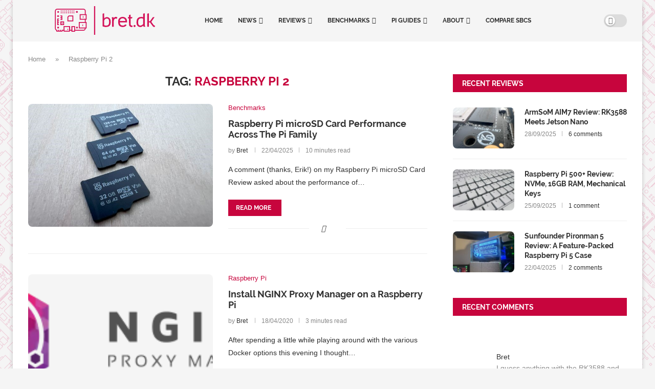

--- FILE ---
content_type: image/svg+xml
request_url: https://bret.dk/wp-content/uploads/2023/03/bretdk-logo.svg
body_size: 1692
content:
<svg id="Layer_1" data-name="Layer 1" xmlns="http://www.w3.org/2000/svg" viewBox="0 0 767.5 220"><defs><style>.cls-1{fill:#d4145a;}</style></defs><path class="cls-1" d="M236.41,62.19v-25A17.22,17.22,0,0,0,219,19.78H17.38A17.21,17.21,0,0,0,0,37.16v134.2a17.56,17.56,0,0,0,10.43,16v8.34H59.1v-6.95h7.65v6.95h49.36v-6.95h10.78V196h28.16v-7.3h63.62a17.21,17.21,0,0,0,17.38-17.38h7.31V122h-7V104.26h7V62.19ZM73.7,188.74V160.58h35.46v28.16Zm74.4.35H133.85V160.58H148.1Zm88.31-24.69h-45.9V128.94h45.9Zm-7-42.41H183.56v49.37H229.1a10.46,10.46,0,0,1-10.43,10.43H155.05V153.63H126.89v28.16H116.12V153.63H66.75v28.16H52.15v7h-7v-7H38.24v7h-7v-7H24.34v7h-7v-7A10.46,10.46,0,0,1,7,171.36V37.16A10.46,10.46,0,0,1,17.38,26.73H219a10.46,10.46,0,0,1,10.43,10.43v25H190.52v42.07h38.94Zm7-24.68H197.47V69.15h38.94Z"/><path class="cls-1" d="M60.14,131.38a3.48,3.48,0,1,1-3.47-3.48,3.47,3.47,0,0,1,3.47,3.48"/><path class="cls-1" d="M17.38,71.23H31.29V81.66H17.38Z"/><path class="cls-1" d="M31.29,138H24.34v-7.3h7v-7H24.34v-7.3h7v-7H24.34v-7h7v-7H17.38v49.71H31.29Z"/><path class="cls-1" d="M31.64,164.4a7,7,0,1,1-7-7,7,7,0,0,1,7,7"/><path class="cls-1" d="M24.68,37.51a7,7,0,0,0,0,13.9,7.21,7.21,0,0,0,7-6.95A7,7,0,0,0,24.68,37.51Z"/><path class="cls-1" d="M114.38,33.69h7v7h-7Z"/><path class="cls-1" d="M114.38,47.59h7v6.95h-7Z"/><path class="cls-1" d="M100.47,33.69h7v7h-7Z"/><path class="cls-1" d="M44.85,33.69H51.8v7H44.85Z"/><path class="cls-1" d="M44.85,47.59H51.8v6.95H44.85Z"/><path class="cls-1" d="M56.32,71.23H42.42v7.3h6.95v7H42.42v7.3h6.95v6.95H42.42v6.61h13.9Z"/><path class="cls-1" d="M42.41,145.28H70.57V117.12H42.41Zm7-21.2H63.62v14.25H49.37Z"/><path class="cls-1" d="M58.75,47.59h7v6.95h-7Z"/><path class="cls-1" d="M58.75,33.69h7v7h-7Z"/><path class="cls-1" d="M72.66,47.59h7v6.95h-7Z"/><path class="cls-1" d="M72.66,33.69h7v7h-7Z"/><path class="cls-1" d="M86.57,47.59h7v6.95h-7Z"/><path class="cls-1" d="M86.57,33.69h7v7h-7Z"/><path class="cls-1" d="M100.47,47.59h7v6.95h-7Z"/><path class="cls-1" d="M95.26,174.83h6.95v7H95.26Z"/><path class="cls-1" d="M109.51,71.23h-2.78L95.61,82.36v34.41h45.54V71.23H109.51Zm24.69,38.59H102.56V85.14l7-7H134.2Z"/><path class="cls-1" d="M128.29,47.59h7v6.95h-7Z"/><path class="cls-1" d="M128.29,33.69h7v7h-7Z"/><path class="cls-1" d="M142.19,47.59h6.95v6.95h-6.95Z"/><path class="cls-1" d="M142.19,33.69h6.95v7h-6.95Z"/><path class="cls-1" d="M176.26,164.4a7,7,0,1,1-6.95-7,7,7,0,0,1,6.95,7"/><path class="cls-1" d="M169.31,37.51a7,7,0,1,0,0,13.9,7.2,7.2,0,0,0,6.95-6.95A7,7,0,0,0,169.31,37.51Z"/><path class="cls-1" d="M213.81,86.88l6.26,2.78V86.18l-2.78-2.43v-1l2.78-2.44V76.8l-6.26,2.78Z"/><path class="cls-1" d="M210.33,150.5l6.26,2.78V149.8l-2.78-2.43V146l2.78-2.09v-3.47l-6.26,2.78Z"/><rect class="cls-1" x="300.36" width="9" height="220"/><path class="cls-1" d="M378.4,94h.88A25.83,25.83,0,0,1,389,86.27a26.48,26.48,0,0,1,10.56-2.2,27.33,27.33,0,0,1,13.71,3.81,28,28,0,0,1,10.63,10.85,30.07,30.07,0,0,1,3.66,10.19,71.58,71.58,0,0,1,.88,11.65V124q0,18.62-8.79,27.34T392.77,160a72.22,72.22,0,0,1-14.37-1.39,66.07,66.07,0,0,1-12.76-3.88V58.12l12.61-3.52Zm-.15,17.44v34.9a28.73,28.73,0,0,0,7,2.12,44.57,44.57,0,0,0,7.62.66,42,42,0,0,0,6.23-.44,21.41,21.41,0,0,0,5.65-1.61,14.62,14.62,0,0,0,5.42-3.74,17.26,17.26,0,0,0,3.38-5.49,31.27,31.27,0,0,0,1.68-6.53,45.48,45.48,0,0,0,.51-6.67v-5a65.93,65.93,0,0,0-.51-8.65,24.23,24.23,0,0,0-1.83-6.74,16.39,16.39,0,0,0-5.5-6.67,14,14,0,0,0-8.43-2.71,23,23,0,0,0-8,1.32,19.87,19.87,0,0,0-6.23,3.59,20.67,20.67,0,0,0-4.4,5.28A25.37,25.37,0,0,0,378.25,111.48Z"/><path class="cls-1" d="M451.7,91.84A21.83,21.83,0,0,1,458.23,85a16.23,16.23,0,0,1,9-2.42,27.34,27.34,0,0,1,12.17,3.23L475,97.56a18.35,18.35,0,0,0-8.35-2.35,11.39,11.39,0,0,0-6.67,2,15.11,15.11,0,0,0-4.69,5.35,27.28,27.28,0,0,0-2.72,8,53.47,53.47,0,0,0-.88,9.9v37.82H439.09V102.54A31.94,31.94,0,0,0,435.72,88L447.3,82.6a38.69,38.69,0,0,1,2.13,4.33,22,22,0,0,1,1.39,4.91Z"/><path class="cls-1" d="M498.32,124.53q0,12.9,5.94,18.77t18,5.86a19.35,19.35,0,0,0,10-2.41,25.46,25.46,0,0,0,7.33-6.68l11.14,4.55a30,30,0,0,1-11.87,11.29,36,36,0,0,1-17.3,4.1,45.06,45.06,0,0,1-16.64-2.71,28,28,0,0,1-11.07-7.62,29.84,29.84,0,0,1-6.16-11.88,58.57,58.57,0,0,1-1.91-15.47v-1.61q0-3.66.15-7.11a40.29,40.29,0,0,1,.88-6.82,29.36,29.36,0,0,1,2.35-6.67,27.81,27.81,0,0,1,4.54-6.52,30.86,30.86,0,0,1,11.88-8.29,38.63,38.63,0,0,1,14.22-2.71,37.92,37.92,0,0,1,14.59,2.64A29.87,29.87,0,0,1,545,92.57a30.91,30.91,0,0,1,6.52,11.14,43.84,43.84,0,0,1,2.2,14.23v6.59Zm0-10.26h42.81V113a18.8,18.8,0,0,0-5.71-13.41,21.73,21.73,0,0,0-6.75-4.4,24.27,24.27,0,0,0-17.59-.08,21.77,21.77,0,0,0-6.82,4.33,19,19,0,0,0-4.4,6.23,18.22,18.22,0,0,0-1.54,7.33Z"/><path class="cls-1" d="M568.84,94.18h-8.35V84.36h8.35V68.53L581.45,65V84.36h13.49l-3.08,9.82H581.45v46.19q0,8.79,9.09,8.79H596v9.24a33.32,33.32,0,0,1-4.33,1.25,20.13,20.13,0,0,1-3.88.36,18.87,18.87,0,0,1-7.41-1.46,18.27,18.27,0,0,1-6-4.11,19.28,19.28,0,0,1-4-6.23,20.49,20.49,0,0,1-1.47-7.84Z"/><path class="cls-1" d="M611.36,144.62a7.76,7.76,0,0,1,5.64,2.2,7.4,7.4,0,0,1,2.28,5.57,7.22,7.22,0,0,1-2.28,5.42,7.76,7.76,0,0,1-5.64,2.2,7.62,7.62,0,0,1-5.5-2.2,7.21,7.21,0,0,1-2.27-5.42,7.39,7.39,0,0,1,2.27-5.57A7.62,7.62,0,0,1,611.36,144.62Z"/><path class="cls-1" d="M677.48,58.12l12.61-3.52v86.79a33.16,33.16,0,0,0,1,9,42.84,42.84,0,0,0,3.22,7.84H680.85a13.65,13.65,0,0,1-1.76-4,23,23,0,0,1-.88-4.62,41.25,41.25,0,0,1-6.45,5.28,31.21,31.21,0,0,1-7,3.59,24.4,24.4,0,0,1-8.65,1.54,31.3,31.3,0,0,1-13.49-2.64,25.42,25.42,0,0,1-9.17-7.11,28.11,28.11,0,0,1-5.2-10.48A48.84,48.84,0,0,1,626.61,127v-7q0-18.76,9.23-28.08t27.57-9.31a38.71,38.71,0,0,1,14.07,2.79Zm0,38.7a23.87,23.87,0,0,0-6.89-2.49,39.55,39.55,0,0,0-8.36-.88q-11,0-17,6.82t-6,18.69v8.8a35.56,35.56,0,0,0,.88,8.06,19.65,19.65,0,0,0,2.93,6.82,15.2,15.2,0,0,0,5.2,4.76,15.85,15.85,0,0,0,7.85,1.76,24,24,0,0,0,10-2.71,37.65,37.65,0,0,0,11.43-9Z"/><path class="cls-1" d="M721.9,54.6V116h7.63l22.58-31.67H765l-24.93,35.92,18.18,25.07a8,8,0,0,0,4,2.93,15.65,15.65,0,0,0,5.28.88v9.09a14.1,14.1,0,0,1-6.16,1.76,9.87,9.87,0,0,1-6.74-2.78,41.26,41.26,0,0,1-5.72-6.45l-19.5-26.39H721.9v33.86H709.3V58.12Z"/></svg>